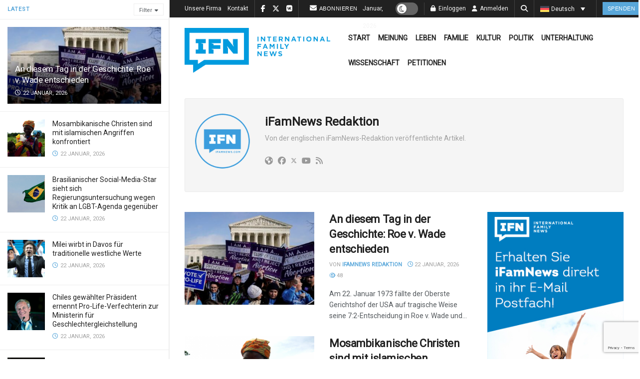

--- FILE ---
content_type: text/html; charset=utf-8
request_url: https://www.google.com/recaptcha/api2/anchor?ar=1&k=6LcK0aoiAAAAAFoZDga9epCusdq_b9pBBqZt0aT5&co=aHR0cHM6Ly9pZmFtbmV3cy5jb206NDQz&hl=en&v=N67nZn4AqZkNcbeMu4prBgzg&size=invisible&anchor-ms=20000&execute-ms=30000&cb=pbruv22090ju
body_size: 48879
content:
<!DOCTYPE HTML><html dir="ltr" lang="en"><head><meta http-equiv="Content-Type" content="text/html; charset=UTF-8">
<meta http-equiv="X-UA-Compatible" content="IE=edge">
<title>reCAPTCHA</title>
<style type="text/css">
/* cyrillic-ext */
@font-face {
  font-family: 'Roboto';
  font-style: normal;
  font-weight: 400;
  font-stretch: 100%;
  src: url(//fonts.gstatic.com/s/roboto/v48/KFO7CnqEu92Fr1ME7kSn66aGLdTylUAMa3GUBHMdazTgWw.woff2) format('woff2');
  unicode-range: U+0460-052F, U+1C80-1C8A, U+20B4, U+2DE0-2DFF, U+A640-A69F, U+FE2E-FE2F;
}
/* cyrillic */
@font-face {
  font-family: 'Roboto';
  font-style: normal;
  font-weight: 400;
  font-stretch: 100%;
  src: url(//fonts.gstatic.com/s/roboto/v48/KFO7CnqEu92Fr1ME7kSn66aGLdTylUAMa3iUBHMdazTgWw.woff2) format('woff2');
  unicode-range: U+0301, U+0400-045F, U+0490-0491, U+04B0-04B1, U+2116;
}
/* greek-ext */
@font-face {
  font-family: 'Roboto';
  font-style: normal;
  font-weight: 400;
  font-stretch: 100%;
  src: url(//fonts.gstatic.com/s/roboto/v48/KFO7CnqEu92Fr1ME7kSn66aGLdTylUAMa3CUBHMdazTgWw.woff2) format('woff2');
  unicode-range: U+1F00-1FFF;
}
/* greek */
@font-face {
  font-family: 'Roboto';
  font-style: normal;
  font-weight: 400;
  font-stretch: 100%;
  src: url(//fonts.gstatic.com/s/roboto/v48/KFO7CnqEu92Fr1ME7kSn66aGLdTylUAMa3-UBHMdazTgWw.woff2) format('woff2');
  unicode-range: U+0370-0377, U+037A-037F, U+0384-038A, U+038C, U+038E-03A1, U+03A3-03FF;
}
/* math */
@font-face {
  font-family: 'Roboto';
  font-style: normal;
  font-weight: 400;
  font-stretch: 100%;
  src: url(//fonts.gstatic.com/s/roboto/v48/KFO7CnqEu92Fr1ME7kSn66aGLdTylUAMawCUBHMdazTgWw.woff2) format('woff2');
  unicode-range: U+0302-0303, U+0305, U+0307-0308, U+0310, U+0312, U+0315, U+031A, U+0326-0327, U+032C, U+032F-0330, U+0332-0333, U+0338, U+033A, U+0346, U+034D, U+0391-03A1, U+03A3-03A9, U+03B1-03C9, U+03D1, U+03D5-03D6, U+03F0-03F1, U+03F4-03F5, U+2016-2017, U+2034-2038, U+203C, U+2040, U+2043, U+2047, U+2050, U+2057, U+205F, U+2070-2071, U+2074-208E, U+2090-209C, U+20D0-20DC, U+20E1, U+20E5-20EF, U+2100-2112, U+2114-2115, U+2117-2121, U+2123-214F, U+2190, U+2192, U+2194-21AE, U+21B0-21E5, U+21F1-21F2, U+21F4-2211, U+2213-2214, U+2216-22FF, U+2308-230B, U+2310, U+2319, U+231C-2321, U+2336-237A, U+237C, U+2395, U+239B-23B7, U+23D0, U+23DC-23E1, U+2474-2475, U+25AF, U+25B3, U+25B7, U+25BD, U+25C1, U+25CA, U+25CC, U+25FB, U+266D-266F, U+27C0-27FF, U+2900-2AFF, U+2B0E-2B11, U+2B30-2B4C, U+2BFE, U+3030, U+FF5B, U+FF5D, U+1D400-1D7FF, U+1EE00-1EEFF;
}
/* symbols */
@font-face {
  font-family: 'Roboto';
  font-style: normal;
  font-weight: 400;
  font-stretch: 100%;
  src: url(//fonts.gstatic.com/s/roboto/v48/KFO7CnqEu92Fr1ME7kSn66aGLdTylUAMaxKUBHMdazTgWw.woff2) format('woff2');
  unicode-range: U+0001-000C, U+000E-001F, U+007F-009F, U+20DD-20E0, U+20E2-20E4, U+2150-218F, U+2190, U+2192, U+2194-2199, U+21AF, U+21E6-21F0, U+21F3, U+2218-2219, U+2299, U+22C4-22C6, U+2300-243F, U+2440-244A, U+2460-24FF, U+25A0-27BF, U+2800-28FF, U+2921-2922, U+2981, U+29BF, U+29EB, U+2B00-2BFF, U+4DC0-4DFF, U+FFF9-FFFB, U+10140-1018E, U+10190-1019C, U+101A0, U+101D0-101FD, U+102E0-102FB, U+10E60-10E7E, U+1D2C0-1D2D3, U+1D2E0-1D37F, U+1F000-1F0FF, U+1F100-1F1AD, U+1F1E6-1F1FF, U+1F30D-1F30F, U+1F315, U+1F31C, U+1F31E, U+1F320-1F32C, U+1F336, U+1F378, U+1F37D, U+1F382, U+1F393-1F39F, U+1F3A7-1F3A8, U+1F3AC-1F3AF, U+1F3C2, U+1F3C4-1F3C6, U+1F3CA-1F3CE, U+1F3D4-1F3E0, U+1F3ED, U+1F3F1-1F3F3, U+1F3F5-1F3F7, U+1F408, U+1F415, U+1F41F, U+1F426, U+1F43F, U+1F441-1F442, U+1F444, U+1F446-1F449, U+1F44C-1F44E, U+1F453, U+1F46A, U+1F47D, U+1F4A3, U+1F4B0, U+1F4B3, U+1F4B9, U+1F4BB, U+1F4BF, U+1F4C8-1F4CB, U+1F4D6, U+1F4DA, U+1F4DF, U+1F4E3-1F4E6, U+1F4EA-1F4ED, U+1F4F7, U+1F4F9-1F4FB, U+1F4FD-1F4FE, U+1F503, U+1F507-1F50B, U+1F50D, U+1F512-1F513, U+1F53E-1F54A, U+1F54F-1F5FA, U+1F610, U+1F650-1F67F, U+1F687, U+1F68D, U+1F691, U+1F694, U+1F698, U+1F6AD, U+1F6B2, U+1F6B9-1F6BA, U+1F6BC, U+1F6C6-1F6CF, U+1F6D3-1F6D7, U+1F6E0-1F6EA, U+1F6F0-1F6F3, U+1F6F7-1F6FC, U+1F700-1F7FF, U+1F800-1F80B, U+1F810-1F847, U+1F850-1F859, U+1F860-1F887, U+1F890-1F8AD, U+1F8B0-1F8BB, U+1F8C0-1F8C1, U+1F900-1F90B, U+1F93B, U+1F946, U+1F984, U+1F996, U+1F9E9, U+1FA00-1FA6F, U+1FA70-1FA7C, U+1FA80-1FA89, U+1FA8F-1FAC6, U+1FACE-1FADC, U+1FADF-1FAE9, U+1FAF0-1FAF8, U+1FB00-1FBFF;
}
/* vietnamese */
@font-face {
  font-family: 'Roboto';
  font-style: normal;
  font-weight: 400;
  font-stretch: 100%;
  src: url(//fonts.gstatic.com/s/roboto/v48/KFO7CnqEu92Fr1ME7kSn66aGLdTylUAMa3OUBHMdazTgWw.woff2) format('woff2');
  unicode-range: U+0102-0103, U+0110-0111, U+0128-0129, U+0168-0169, U+01A0-01A1, U+01AF-01B0, U+0300-0301, U+0303-0304, U+0308-0309, U+0323, U+0329, U+1EA0-1EF9, U+20AB;
}
/* latin-ext */
@font-face {
  font-family: 'Roboto';
  font-style: normal;
  font-weight: 400;
  font-stretch: 100%;
  src: url(//fonts.gstatic.com/s/roboto/v48/KFO7CnqEu92Fr1ME7kSn66aGLdTylUAMa3KUBHMdazTgWw.woff2) format('woff2');
  unicode-range: U+0100-02BA, U+02BD-02C5, U+02C7-02CC, U+02CE-02D7, U+02DD-02FF, U+0304, U+0308, U+0329, U+1D00-1DBF, U+1E00-1E9F, U+1EF2-1EFF, U+2020, U+20A0-20AB, U+20AD-20C0, U+2113, U+2C60-2C7F, U+A720-A7FF;
}
/* latin */
@font-face {
  font-family: 'Roboto';
  font-style: normal;
  font-weight: 400;
  font-stretch: 100%;
  src: url(//fonts.gstatic.com/s/roboto/v48/KFO7CnqEu92Fr1ME7kSn66aGLdTylUAMa3yUBHMdazQ.woff2) format('woff2');
  unicode-range: U+0000-00FF, U+0131, U+0152-0153, U+02BB-02BC, U+02C6, U+02DA, U+02DC, U+0304, U+0308, U+0329, U+2000-206F, U+20AC, U+2122, U+2191, U+2193, U+2212, U+2215, U+FEFF, U+FFFD;
}
/* cyrillic-ext */
@font-face {
  font-family: 'Roboto';
  font-style: normal;
  font-weight: 500;
  font-stretch: 100%;
  src: url(//fonts.gstatic.com/s/roboto/v48/KFO7CnqEu92Fr1ME7kSn66aGLdTylUAMa3GUBHMdazTgWw.woff2) format('woff2');
  unicode-range: U+0460-052F, U+1C80-1C8A, U+20B4, U+2DE0-2DFF, U+A640-A69F, U+FE2E-FE2F;
}
/* cyrillic */
@font-face {
  font-family: 'Roboto';
  font-style: normal;
  font-weight: 500;
  font-stretch: 100%;
  src: url(//fonts.gstatic.com/s/roboto/v48/KFO7CnqEu92Fr1ME7kSn66aGLdTylUAMa3iUBHMdazTgWw.woff2) format('woff2');
  unicode-range: U+0301, U+0400-045F, U+0490-0491, U+04B0-04B1, U+2116;
}
/* greek-ext */
@font-face {
  font-family: 'Roboto';
  font-style: normal;
  font-weight: 500;
  font-stretch: 100%;
  src: url(//fonts.gstatic.com/s/roboto/v48/KFO7CnqEu92Fr1ME7kSn66aGLdTylUAMa3CUBHMdazTgWw.woff2) format('woff2');
  unicode-range: U+1F00-1FFF;
}
/* greek */
@font-face {
  font-family: 'Roboto';
  font-style: normal;
  font-weight: 500;
  font-stretch: 100%;
  src: url(//fonts.gstatic.com/s/roboto/v48/KFO7CnqEu92Fr1ME7kSn66aGLdTylUAMa3-UBHMdazTgWw.woff2) format('woff2');
  unicode-range: U+0370-0377, U+037A-037F, U+0384-038A, U+038C, U+038E-03A1, U+03A3-03FF;
}
/* math */
@font-face {
  font-family: 'Roboto';
  font-style: normal;
  font-weight: 500;
  font-stretch: 100%;
  src: url(//fonts.gstatic.com/s/roboto/v48/KFO7CnqEu92Fr1ME7kSn66aGLdTylUAMawCUBHMdazTgWw.woff2) format('woff2');
  unicode-range: U+0302-0303, U+0305, U+0307-0308, U+0310, U+0312, U+0315, U+031A, U+0326-0327, U+032C, U+032F-0330, U+0332-0333, U+0338, U+033A, U+0346, U+034D, U+0391-03A1, U+03A3-03A9, U+03B1-03C9, U+03D1, U+03D5-03D6, U+03F0-03F1, U+03F4-03F5, U+2016-2017, U+2034-2038, U+203C, U+2040, U+2043, U+2047, U+2050, U+2057, U+205F, U+2070-2071, U+2074-208E, U+2090-209C, U+20D0-20DC, U+20E1, U+20E5-20EF, U+2100-2112, U+2114-2115, U+2117-2121, U+2123-214F, U+2190, U+2192, U+2194-21AE, U+21B0-21E5, U+21F1-21F2, U+21F4-2211, U+2213-2214, U+2216-22FF, U+2308-230B, U+2310, U+2319, U+231C-2321, U+2336-237A, U+237C, U+2395, U+239B-23B7, U+23D0, U+23DC-23E1, U+2474-2475, U+25AF, U+25B3, U+25B7, U+25BD, U+25C1, U+25CA, U+25CC, U+25FB, U+266D-266F, U+27C0-27FF, U+2900-2AFF, U+2B0E-2B11, U+2B30-2B4C, U+2BFE, U+3030, U+FF5B, U+FF5D, U+1D400-1D7FF, U+1EE00-1EEFF;
}
/* symbols */
@font-face {
  font-family: 'Roboto';
  font-style: normal;
  font-weight: 500;
  font-stretch: 100%;
  src: url(//fonts.gstatic.com/s/roboto/v48/KFO7CnqEu92Fr1ME7kSn66aGLdTylUAMaxKUBHMdazTgWw.woff2) format('woff2');
  unicode-range: U+0001-000C, U+000E-001F, U+007F-009F, U+20DD-20E0, U+20E2-20E4, U+2150-218F, U+2190, U+2192, U+2194-2199, U+21AF, U+21E6-21F0, U+21F3, U+2218-2219, U+2299, U+22C4-22C6, U+2300-243F, U+2440-244A, U+2460-24FF, U+25A0-27BF, U+2800-28FF, U+2921-2922, U+2981, U+29BF, U+29EB, U+2B00-2BFF, U+4DC0-4DFF, U+FFF9-FFFB, U+10140-1018E, U+10190-1019C, U+101A0, U+101D0-101FD, U+102E0-102FB, U+10E60-10E7E, U+1D2C0-1D2D3, U+1D2E0-1D37F, U+1F000-1F0FF, U+1F100-1F1AD, U+1F1E6-1F1FF, U+1F30D-1F30F, U+1F315, U+1F31C, U+1F31E, U+1F320-1F32C, U+1F336, U+1F378, U+1F37D, U+1F382, U+1F393-1F39F, U+1F3A7-1F3A8, U+1F3AC-1F3AF, U+1F3C2, U+1F3C4-1F3C6, U+1F3CA-1F3CE, U+1F3D4-1F3E0, U+1F3ED, U+1F3F1-1F3F3, U+1F3F5-1F3F7, U+1F408, U+1F415, U+1F41F, U+1F426, U+1F43F, U+1F441-1F442, U+1F444, U+1F446-1F449, U+1F44C-1F44E, U+1F453, U+1F46A, U+1F47D, U+1F4A3, U+1F4B0, U+1F4B3, U+1F4B9, U+1F4BB, U+1F4BF, U+1F4C8-1F4CB, U+1F4D6, U+1F4DA, U+1F4DF, U+1F4E3-1F4E6, U+1F4EA-1F4ED, U+1F4F7, U+1F4F9-1F4FB, U+1F4FD-1F4FE, U+1F503, U+1F507-1F50B, U+1F50D, U+1F512-1F513, U+1F53E-1F54A, U+1F54F-1F5FA, U+1F610, U+1F650-1F67F, U+1F687, U+1F68D, U+1F691, U+1F694, U+1F698, U+1F6AD, U+1F6B2, U+1F6B9-1F6BA, U+1F6BC, U+1F6C6-1F6CF, U+1F6D3-1F6D7, U+1F6E0-1F6EA, U+1F6F0-1F6F3, U+1F6F7-1F6FC, U+1F700-1F7FF, U+1F800-1F80B, U+1F810-1F847, U+1F850-1F859, U+1F860-1F887, U+1F890-1F8AD, U+1F8B0-1F8BB, U+1F8C0-1F8C1, U+1F900-1F90B, U+1F93B, U+1F946, U+1F984, U+1F996, U+1F9E9, U+1FA00-1FA6F, U+1FA70-1FA7C, U+1FA80-1FA89, U+1FA8F-1FAC6, U+1FACE-1FADC, U+1FADF-1FAE9, U+1FAF0-1FAF8, U+1FB00-1FBFF;
}
/* vietnamese */
@font-face {
  font-family: 'Roboto';
  font-style: normal;
  font-weight: 500;
  font-stretch: 100%;
  src: url(//fonts.gstatic.com/s/roboto/v48/KFO7CnqEu92Fr1ME7kSn66aGLdTylUAMa3OUBHMdazTgWw.woff2) format('woff2');
  unicode-range: U+0102-0103, U+0110-0111, U+0128-0129, U+0168-0169, U+01A0-01A1, U+01AF-01B0, U+0300-0301, U+0303-0304, U+0308-0309, U+0323, U+0329, U+1EA0-1EF9, U+20AB;
}
/* latin-ext */
@font-face {
  font-family: 'Roboto';
  font-style: normal;
  font-weight: 500;
  font-stretch: 100%;
  src: url(//fonts.gstatic.com/s/roboto/v48/KFO7CnqEu92Fr1ME7kSn66aGLdTylUAMa3KUBHMdazTgWw.woff2) format('woff2');
  unicode-range: U+0100-02BA, U+02BD-02C5, U+02C7-02CC, U+02CE-02D7, U+02DD-02FF, U+0304, U+0308, U+0329, U+1D00-1DBF, U+1E00-1E9F, U+1EF2-1EFF, U+2020, U+20A0-20AB, U+20AD-20C0, U+2113, U+2C60-2C7F, U+A720-A7FF;
}
/* latin */
@font-face {
  font-family: 'Roboto';
  font-style: normal;
  font-weight: 500;
  font-stretch: 100%;
  src: url(//fonts.gstatic.com/s/roboto/v48/KFO7CnqEu92Fr1ME7kSn66aGLdTylUAMa3yUBHMdazQ.woff2) format('woff2');
  unicode-range: U+0000-00FF, U+0131, U+0152-0153, U+02BB-02BC, U+02C6, U+02DA, U+02DC, U+0304, U+0308, U+0329, U+2000-206F, U+20AC, U+2122, U+2191, U+2193, U+2212, U+2215, U+FEFF, U+FFFD;
}
/* cyrillic-ext */
@font-face {
  font-family: 'Roboto';
  font-style: normal;
  font-weight: 900;
  font-stretch: 100%;
  src: url(//fonts.gstatic.com/s/roboto/v48/KFO7CnqEu92Fr1ME7kSn66aGLdTylUAMa3GUBHMdazTgWw.woff2) format('woff2');
  unicode-range: U+0460-052F, U+1C80-1C8A, U+20B4, U+2DE0-2DFF, U+A640-A69F, U+FE2E-FE2F;
}
/* cyrillic */
@font-face {
  font-family: 'Roboto';
  font-style: normal;
  font-weight: 900;
  font-stretch: 100%;
  src: url(//fonts.gstatic.com/s/roboto/v48/KFO7CnqEu92Fr1ME7kSn66aGLdTylUAMa3iUBHMdazTgWw.woff2) format('woff2');
  unicode-range: U+0301, U+0400-045F, U+0490-0491, U+04B0-04B1, U+2116;
}
/* greek-ext */
@font-face {
  font-family: 'Roboto';
  font-style: normal;
  font-weight: 900;
  font-stretch: 100%;
  src: url(//fonts.gstatic.com/s/roboto/v48/KFO7CnqEu92Fr1ME7kSn66aGLdTylUAMa3CUBHMdazTgWw.woff2) format('woff2');
  unicode-range: U+1F00-1FFF;
}
/* greek */
@font-face {
  font-family: 'Roboto';
  font-style: normal;
  font-weight: 900;
  font-stretch: 100%;
  src: url(//fonts.gstatic.com/s/roboto/v48/KFO7CnqEu92Fr1ME7kSn66aGLdTylUAMa3-UBHMdazTgWw.woff2) format('woff2');
  unicode-range: U+0370-0377, U+037A-037F, U+0384-038A, U+038C, U+038E-03A1, U+03A3-03FF;
}
/* math */
@font-face {
  font-family: 'Roboto';
  font-style: normal;
  font-weight: 900;
  font-stretch: 100%;
  src: url(//fonts.gstatic.com/s/roboto/v48/KFO7CnqEu92Fr1ME7kSn66aGLdTylUAMawCUBHMdazTgWw.woff2) format('woff2');
  unicode-range: U+0302-0303, U+0305, U+0307-0308, U+0310, U+0312, U+0315, U+031A, U+0326-0327, U+032C, U+032F-0330, U+0332-0333, U+0338, U+033A, U+0346, U+034D, U+0391-03A1, U+03A3-03A9, U+03B1-03C9, U+03D1, U+03D5-03D6, U+03F0-03F1, U+03F4-03F5, U+2016-2017, U+2034-2038, U+203C, U+2040, U+2043, U+2047, U+2050, U+2057, U+205F, U+2070-2071, U+2074-208E, U+2090-209C, U+20D0-20DC, U+20E1, U+20E5-20EF, U+2100-2112, U+2114-2115, U+2117-2121, U+2123-214F, U+2190, U+2192, U+2194-21AE, U+21B0-21E5, U+21F1-21F2, U+21F4-2211, U+2213-2214, U+2216-22FF, U+2308-230B, U+2310, U+2319, U+231C-2321, U+2336-237A, U+237C, U+2395, U+239B-23B7, U+23D0, U+23DC-23E1, U+2474-2475, U+25AF, U+25B3, U+25B7, U+25BD, U+25C1, U+25CA, U+25CC, U+25FB, U+266D-266F, U+27C0-27FF, U+2900-2AFF, U+2B0E-2B11, U+2B30-2B4C, U+2BFE, U+3030, U+FF5B, U+FF5D, U+1D400-1D7FF, U+1EE00-1EEFF;
}
/* symbols */
@font-face {
  font-family: 'Roboto';
  font-style: normal;
  font-weight: 900;
  font-stretch: 100%;
  src: url(//fonts.gstatic.com/s/roboto/v48/KFO7CnqEu92Fr1ME7kSn66aGLdTylUAMaxKUBHMdazTgWw.woff2) format('woff2');
  unicode-range: U+0001-000C, U+000E-001F, U+007F-009F, U+20DD-20E0, U+20E2-20E4, U+2150-218F, U+2190, U+2192, U+2194-2199, U+21AF, U+21E6-21F0, U+21F3, U+2218-2219, U+2299, U+22C4-22C6, U+2300-243F, U+2440-244A, U+2460-24FF, U+25A0-27BF, U+2800-28FF, U+2921-2922, U+2981, U+29BF, U+29EB, U+2B00-2BFF, U+4DC0-4DFF, U+FFF9-FFFB, U+10140-1018E, U+10190-1019C, U+101A0, U+101D0-101FD, U+102E0-102FB, U+10E60-10E7E, U+1D2C0-1D2D3, U+1D2E0-1D37F, U+1F000-1F0FF, U+1F100-1F1AD, U+1F1E6-1F1FF, U+1F30D-1F30F, U+1F315, U+1F31C, U+1F31E, U+1F320-1F32C, U+1F336, U+1F378, U+1F37D, U+1F382, U+1F393-1F39F, U+1F3A7-1F3A8, U+1F3AC-1F3AF, U+1F3C2, U+1F3C4-1F3C6, U+1F3CA-1F3CE, U+1F3D4-1F3E0, U+1F3ED, U+1F3F1-1F3F3, U+1F3F5-1F3F7, U+1F408, U+1F415, U+1F41F, U+1F426, U+1F43F, U+1F441-1F442, U+1F444, U+1F446-1F449, U+1F44C-1F44E, U+1F453, U+1F46A, U+1F47D, U+1F4A3, U+1F4B0, U+1F4B3, U+1F4B9, U+1F4BB, U+1F4BF, U+1F4C8-1F4CB, U+1F4D6, U+1F4DA, U+1F4DF, U+1F4E3-1F4E6, U+1F4EA-1F4ED, U+1F4F7, U+1F4F9-1F4FB, U+1F4FD-1F4FE, U+1F503, U+1F507-1F50B, U+1F50D, U+1F512-1F513, U+1F53E-1F54A, U+1F54F-1F5FA, U+1F610, U+1F650-1F67F, U+1F687, U+1F68D, U+1F691, U+1F694, U+1F698, U+1F6AD, U+1F6B2, U+1F6B9-1F6BA, U+1F6BC, U+1F6C6-1F6CF, U+1F6D3-1F6D7, U+1F6E0-1F6EA, U+1F6F0-1F6F3, U+1F6F7-1F6FC, U+1F700-1F7FF, U+1F800-1F80B, U+1F810-1F847, U+1F850-1F859, U+1F860-1F887, U+1F890-1F8AD, U+1F8B0-1F8BB, U+1F8C0-1F8C1, U+1F900-1F90B, U+1F93B, U+1F946, U+1F984, U+1F996, U+1F9E9, U+1FA00-1FA6F, U+1FA70-1FA7C, U+1FA80-1FA89, U+1FA8F-1FAC6, U+1FACE-1FADC, U+1FADF-1FAE9, U+1FAF0-1FAF8, U+1FB00-1FBFF;
}
/* vietnamese */
@font-face {
  font-family: 'Roboto';
  font-style: normal;
  font-weight: 900;
  font-stretch: 100%;
  src: url(//fonts.gstatic.com/s/roboto/v48/KFO7CnqEu92Fr1ME7kSn66aGLdTylUAMa3OUBHMdazTgWw.woff2) format('woff2');
  unicode-range: U+0102-0103, U+0110-0111, U+0128-0129, U+0168-0169, U+01A0-01A1, U+01AF-01B0, U+0300-0301, U+0303-0304, U+0308-0309, U+0323, U+0329, U+1EA0-1EF9, U+20AB;
}
/* latin-ext */
@font-face {
  font-family: 'Roboto';
  font-style: normal;
  font-weight: 900;
  font-stretch: 100%;
  src: url(//fonts.gstatic.com/s/roboto/v48/KFO7CnqEu92Fr1ME7kSn66aGLdTylUAMa3KUBHMdazTgWw.woff2) format('woff2');
  unicode-range: U+0100-02BA, U+02BD-02C5, U+02C7-02CC, U+02CE-02D7, U+02DD-02FF, U+0304, U+0308, U+0329, U+1D00-1DBF, U+1E00-1E9F, U+1EF2-1EFF, U+2020, U+20A0-20AB, U+20AD-20C0, U+2113, U+2C60-2C7F, U+A720-A7FF;
}
/* latin */
@font-face {
  font-family: 'Roboto';
  font-style: normal;
  font-weight: 900;
  font-stretch: 100%;
  src: url(//fonts.gstatic.com/s/roboto/v48/KFO7CnqEu92Fr1ME7kSn66aGLdTylUAMa3yUBHMdazQ.woff2) format('woff2');
  unicode-range: U+0000-00FF, U+0131, U+0152-0153, U+02BB-02BC, U+02C6, U+02DA, U+02DC, U+0304, U+0308, U+0329, U+2000-206F, U+20AC, U+2122, U+2191, U+2193, U+2212, U+2215, U+FEFF, U+FFFD;
}

</style>
<link rel="stylesheet" type="text/css" href="https://www.gstatic.com/recaptcha/releases/N67nZn4AqZkNcbeMu4prBgzg/styles__ltr.css">
<script nonce="4WQPR6M2gruRb7r-laBM7Q" type="text/javascript">window['__recaptcha_api'] = 'https://www.google.com/recaptcha/api2/';</script>
<script type="text/javascript" src="https://www.gstatic.com/recaptcha/releases/N67nZn4AqZkNcbeMu4prBgzg/recaptcha__en.js" nonce="4WQPR6M2gruRb7r-laBM7Q">
      
    </script></head>
<body><div id="rc-anchor-alert" class="rc-anchor-alert"></div>
<input type="hidden" id="recaptcha-token" value="[base64]">
<script type="text/javascript" nonce="4WQPR6M2gruRb7r-laBM7Q">
      recaptcha.anchor.Main.init("[\x22ainput\x22,[\x22bgdata\x22,\x22\x22,\[base64]/[base64]/[base64]/bmV3IHJbeF0oY1swXSk6RT09Mj9uZXcgclt4XShjWzBdLGNbMV0pOkU9PTM/bmV3IHJbeF0oY1swXSxjWzFdLGNbMl0pOkU9PTQ/[base64]/[base64]/[base64]/[base64]/[base64]/[base64]/[base64]/[base64]\x22,\[base64]\x22,\[base64]/DncKfJQjCoArCrsOZMELDpMOEw6nCqntEPsO4Qg/DlsKCfMOTZMK8w5k0woF+wpvCgcKhworChcKuwposwrTCh8Opwr/DikPDpFdOODpCVw5Gw4R/HcO7wq9xwpzDl3QvJ2jCg2Egw6UXwqldw7TDlQXCvW8Ww5bCi3sywr3DnTrDn1hXwrdWw6sow7AdRGLCp8KlX8OMwobCucO+wqhLwqVoUgwMYgxwVG/CrQEQX8O1w6jCmy8xBQrDkTw+SMKPw6zDnMK1Z8Oww75yw70ywoXChxdjw5RaBRJ2XQJWL8ORAMOCwrBywoDDkcKvwqhZNcK+wq5LI8OuwpwLGz4MwoxKw6HCrcOLLMOewr7DgMOpw77Cm8OJaV8kJCDCkTVLGMONwpLDuA/DlyrDnyDCq8OjwpUQPy3DhWPDqMKlXcOuw4M+w4sMw6TCrsO0wr5zUBjCnQ9KfSMcwofDkcK5FsOZwpvClz5ZwpAZAzfDscOSQMOqCMKoesKDw5zCsnFbw6jCtsKqwr5BwqbCuUnDoMKycMO2w5VPwqjCmxfCm1pbfCrCgsKHw6F0UE/[base64]/Dl8Ozw6zDl2IEw4/[base64]/woPDjXwMw6EkUsK8wprCkcO0KsOSw4LCh1zDsURAw6ljwpLDlMO7wol0AsKMw7XDtcKXw4ISHMK1WsOIcwbClRfClcKrw4FBSsOSHsKZw40vAMKuw6vCpmEzw6/DsinDqRQbJAp9wrwtSMKYw7nDjnrDmcK8wrjCjlQ0GcOMXMKmIEbDjQ/[base64]/DjcKWw6QZwq3Ch0kXP8OtWEMXwrlYE8K2Og/CqMKSJivDm197wrlKXMOjDsKyw58mUMKrSQDDpVJOw7wnwpRtSAQTVsKfScKuwoxSesKXHsO9In52wojDki/CkMKiwrZBcWNFY0wCw4rDtMKrw4LCmsOnCXvDmV4ya8K+w6tSI8ObwqvDuB8Mw7nDqcK/[base64]/Dk8Otw5vCiMKHcGvCpMKgw6Uow6DDqTVtUcKgw6lEPzXDi8K1O8OfNH/ClUUsbntmTMO0QcKpwo8oBcO0wpfCtzNNw63CiMOgw5TDncKrwpTCs8KmTMKXc8Oow45Kc8KTw4NqG8O0w7/CsMKKSMOjwrcyCMKYwrdFwrDCpMKAL8OILmTDmSgFW8Kxw6k5wotzw5x/[base64]/DjsOWccKgwpnDmk9lDmHCgMO8R2bCj11Ow57Dp8KXfW3DvcOHwqojwoQsFMKAAMKlU3TCgF/CqjUnw4p2WlvCmsKIw4/ClcOlw5bClMO5w6oPwpRKwqvClMKMw47Cr8OfwpEMw5vCsyjCrUNSw6zDnsKGw5nDrMO3wozDuMKyFmzCl8OpckwLdMKTLsK7MyrCpcKIwqlCw5/CpsORwrDDlQsCS8KOGcK0wp/[base64]/[base64]/CnMOrCcOjwqIVKMOPSMKLRGpTw6YtLsOZw6rDuSjCpMOuSGc9MQdGw4HChU0Kwp/[base64]/EcOSDsOpOFTCi0E+a8Kbw43DicKowofDiMKuw5dIwot8w7DDi8KTRsK1w5XCt03Cv8OCW2zDnsK+wp4mPgzCjMKPN8O5L8KYw7/CrMK9O0jCuQ/Ct8KRwosAwpp2w7ZXcF09FBdvw4fDizXDnD5OQh5lw5MMXwwSEcO4G0tWw64xEyEBwrM0fsKZV8KIeGbClX3CjsOQw6XDq3jDosOPIUl1P3/[base64]/w7J9wp/Ct8OWScOowqvCrsOSa0jDgsKMwr0Xwo0uw4BHJ2kSwoEwDSoke8K5VXXCs2p6KyNXwonDosKca8O9SsOIwr4ww7Fhw6DCn8K2wrDCkcKoGhTDmnjDmAdmdxrClMOdwpUAFTsQw5/DmXx1wq7DkMKKasKHw7Umwrd4w6FgwpV3wrPDpGXChEvDgQ/DqCjCmzVRYsOwL8KpLVzDjALCjVkuecKHwq3CscKgw6dIM8OMLcO0wpHCrcKfA1LDtsOnwr4Qwphbw5LCnMOPY2rCp8KODMOqw67CnsKKwq4owo9hATvDvcOHfWzDnkrCtEALMV9MIcOxw4/ClFQUE1XDrsO7CcO6G8KXSTswSV8wDQHDkUfDiMKywo/CgMKRwq06w6TDmQbChFvCvgfCpcOfw4nCisOnw6E6wpZkCxBWcnpaw5vCg2vDuzXCkQbDoMKLbGRUAQkywrlcwrJEa8Ofw6tmOifDk8KBw7TDscOBTcOfNMKhwqvCicKXw5/Doy7CisKVw77DvsK3G0QdwrzCisKqwo3DsiQ7w7fDsMK9w7DCrjpKw4EUIsKPfz7CuMK1w70TWcOND3PDjlRWAGx5O8KKw7dkAwLDik7Csyp0enFVVhLDrMK0wprCsV3CowsBTwlfwrICFy8RwovDjcOSw7t4w4Uiw7/DhMKdw7Ytw5UZw73DhQXCvy3CsMK3wqnDqgzCi2TDn8O5w4ctwoVnwpRYMsORwpzDrS4CRsKcw6YmX8OZH8O6asKsUg52MMKuVcOmal08eXdPw5pLw4bDjHA6QcKjVGQww6FSOH/DuADDoMOWw7twwpzCtMKEwrnDkUTDu1oDwpQGccOTw70Sw5vDsMO7SsK4wqDCgGE3w4ssacKKw4ETOyEbw6nCucKfLMKfwocRGxPCscOcRMKNw7DCmcOjw4pfCcOwwpTCuMKEU8KfQUbDjsOxwq7CqBLCiBLClMKGwq/CtsKjXcOEw47CtMO/elPCjkvDhxLDlsOywoRgwp/DqCsgw7JowrRKIsK/wpPCsijDtsKKPcK2Mz9eMcKxGAnClMKQHSJwLsKeL8Okw4pHwovCiSJjH8Oqw7cPdDvDgMKlw67DssKWwpFSw4rCv24YS8Ouw5NEORLCsMKGXcKbwoPCr8OoRMO6MsOBwpVFZVQZwq/DvR4wQsOJwqTCkAFHI8K0wpQ1w5MEBWoWwp1ZFAI/[base64]/CllnDtArCrcONCMOwasOTfUo2wqXDim/Cs8O2EsOIMcODBwVwYsOpRcOoJALDnRgGW8K4w63CrMKow7/CpDNYw6MtwrUiw51BwrvDlTnDgwA2w5bDhVvCt8OzfRknw4Bcw64ewqgLPsK1wrIqPcKUwqjCm8KMVcKkaygDw57Cj8KXDDZzHlvCoMK0wpbCqj/DhRHCs8KeYxPClcOmwqvCo0g7KsO7wowwEHgTf8K4wq/ClEzCsEQfwrQIOcKgUGVWwo/DhsKMemsmHhLDsMKRTiTCsQLDm8KHYMKGBn1mwrsJQMK4wrXCnwlMGcOEEsKpKWrCv8OywppvwpfDoXjDvcKfwoUXbnEGw43DpsOqwrhvw5RLZsOYVH9Bwr3DmsOUGkbDsArCmyheHMOvw6UHCsOEbyF/w4PDiR5uZ8K7TMOewrPDssOgKMKdwpLDrmPCpMOkKGEFQhkncmLDk3nDg8OZGcKLKMOcYkHDu0IGbTo7N8O9w5IPw7HCpC4uABBNF8OHw6RpRGNmYR95w4t8wogqMSFzJMKQw6lrwp0zWmVKMHNDBBbCncOXLFknw6rCqMKlKcOeVQbDiT/DsA8+Y1jDhsKvXMKVDcKAwqLDiHPDiRdyw4DDiijCv8Kdwow5VsO7w6JNwrg/w6HDisOrw6PDt8KpJ8KwPAoLRsKEL2M1XsK5w7rCiTnCm8OIwqfCscOADmfCix8reMOLMDnClcOPZ8OLBFPCpcO1V8O6FsKKwprDvhgSwoI2wprDmsKlw4xyaBzDvcOyw7IwSxd0w4JsEsOsJRXDscOiR09Ow5/CrHBDLcOlVDHDk8KSw6nDixjDtGTCk8OmwrrCjnwKVsKuBT3CmG7DhMO3w6UpwpnCu8OrwqoZT3rDhiBHwqgmRcKgT3NoDsKswrV/HsOUwqfDr8OdFGfCssK8wpzDohjDkcKpw4zDmMKrw54/wrpkb3BKw7fChBRFb8K1wr3Cl8K1ZMOQw5TDisO1wopIVktcEMKkCsKpwr0AOsOmA8OOTMOYw43Ds3rCoHzDpsKOwpLCo8Kcwr9WcsOywoLDsVYaUxXCoHsxw7ssw5Z7wp7CkA3Ck8O3w5LCoUtVwojDusKqeAXDiMO+w45ew6nCrB8swohywrxYwqlkw6/Ds8KrD8OCwp4nwp8HGsKvXcOXVy3CnEXDi8OvVMKAQ8Kowrd9w7VwCcOLw5U6wop+w7kZJcKYw5XClsO9YVUvw6Mywo3Dm8KaH8OVw7/Cn8KowrVewr3DqMKpw7XDs8OcGA1awoVww6Q4Kjtuw40bLMO/LMOrwr8hwrJ6wpnCoMOTwpgiJMKnwrjCg8KPGWbDmcKzZgdPw51HJmrCu8OLIMO/woLDuMKUw6TDjwAKw4HCs8Kvwoobw7/[base64]/CnsKxe8O/[base64]/CtiImw4hJwpXDik9XwrQFNCFHw5k6wovDmsKhw5XDjC5ywpsQFsKLwqYTP8KswrLCh8KaZsK+w5R3VnEiw63DusOKRBPDhsKMw61Xw7jDmlcXwrR4SsKiwq3CnsO/J8KEAzLCnwpSZ3fCkcO0E1/Dr3LDkcKcw77Dt8O/w7Q8chjCqjLCjXg3w7x/U8K3GsKOGkPDv8Kkwr4vwoBZX1XCg0rCucKiOxtKIh87AFfCnsKMwrARwonCtsKpwoRzAx0VbF4GTMKmFMKdw6sqUsORw51Pwotvw4zDrz/DkU/[base64]/Cki7CpgvCiMOhQMOcS8KBwqYBwqHCsxV7GGlyw6RkwpBeKkJWRnMmw6IVw7tSw73DlmY+WHjCh8O5wrgOw544wr/CicKewpDCmcKJEsOAKxpkw5UDwrk2w6JSw4IqwoTDhyDCpnzCvcOnw4dRHWdnwqvDtMK7Y8OmXSIAwr8FHz4JUsOiWBgZZcObIMOnw6zDrsKmWCbCocO7XBFkdnxyw5DChi3Dg3jDrFhhT8KtWw/[base64]/CinU2wo/CkBXDr2Q9wqosw6EVDQUVIR7DnhrDncOYOMOiQxvDr8KEw7AwMmdnwqDDpsKlSn/[base64]/DrsKlEj/CpQVvw6LDmhLDtzPDlMKqAGrDonnCocOqdEoAwoERw4Y7TMOLZVV2w43CpHXCvMK3Ml3CvFXCpxB6wq/DlGzCq8O5wpzDpxZkT8O/[base64]/[base64]/[base64]/wo1Ewo3Ck8Oxw6HDrxZLEnfDq3Aawr3CrMK7NcK4wozDpSDCusKAwq/DqMKkJxnCnMOJIE86w5YvWFHCvsONw6XDtMOULQBww6Mrw4/DiFxJwp4NdEHDlSFnw4HChlrDnxHCqMKeQzrDgMOmwqbDlsOCw7MoRnIkw6wcHMKqbMODImHCncKgw63ChsOCJMOWwpE2AMOiwqnCvMK3wrBMLcKMecK7DB/Cg8OnwpIiw41/wrPDjxvCtsOgw63CvSbDnMKtwp3DmMKxO8OZaWxJw63CqRY/fMKowqrDksKdwrXCqcOaCsO0w6/ChcKZVsOTw6/Dt8Kqwr3DqHYQBVQgwp/[base64]/DlMOdCsKXRcObK8Kqwr3CsXbDlsOAw5nDvk87KBAdw59vFFXCnMK7Um9nQSJfw6p2wq3CmsOgD27CusOeMjnDvMOyw6zDn3vCpcK3bMOYX8KGwoF3wqYTw4rDuhnCtFbCkcKow7o9WE52IsOWwq/DnV7DsMKdAy/DmnAwwoPCpsOxwosGwqLCicOMwr7DhUjDl3MhSm/[base64]/Dp35aScOGHMOsBcKVwqJ/wrDCoB7DjMOLw5UABcKPb8KpNMKTGMKSw5dHw71ew6d1d8OIwqHDl8KLw7l6wqzDscOdw54Kw48Dwr4hwpHDnlxPwp8fw6TDscKzwpjCgDLCp2/DvhTDgzPDmcOmwqLDlMKkwrpBGy4WH25CTzDCqyrDvMOow4fDtcKDTcKDw4lxKx3CrkkKbxjDhl5kY8OUFsO2BhzCklLDtSvChVbDvBvCrMO/J399w5HDrcOyPUPCo8KKd8O9wrJ/wrbDt8OTwpbCp8O+w5rDqMO0NMKaT2fDnsKTVVA5wrrDhjjCpMKIJMKdw7twwqDCpcOWw7gIwrPCqmoUbMOLw79ML2ESCEZIYVgJd8O6w6tgcw/Dg0DCsAUmAj/CmsO9w6RkS20zwoIEXB9gLgpmw7F5w5dXwrUEwrjDpCTDi03ChTvCjhXDiWFPOggdRFjCuTV/HsOvwqzDq2LCncKYccOqGcKBw4fDrcKEaMK3w64iwrrDtTLCp8K0VhIoCRQVwrZpAC42w7QIwqZrLMKdDMOnwokwDGrCrhfDsEHClMOuw6RwYD5rwo7DpcKbD8OkCcKPwpfDmMKxTEhwCiDCsVzCrsK6W8KEYsK/EA7CjsKdRMOpcMKhC8Khw4XDhSDDvXgNdMOOwovClBvCrA8rwrHDuMOdw4TDq8KyIHjDhMKfwp4FwoHDqMONw7vCq1jDrsOGw6/[base64]/CunNQd1LDhcOaw6LDrcKmGgLCtHhAeTLCh2fDjMKaNw3Cp0k/wovCu8KWw7TCuCfDm0EPw5XCiMO0w7wiwqDCocKgZ8OIVMOcw6bCkcOCThJrD1/DnsOmJcOvw5YyEcOze3PDs8KiDsK+a0vCl2nCtcOCwqPClkXCpMKVIsO0w5PCmDoxKT/CpCAwwonDhMKEfMObfcKWGcKrw7vDt2HCj8O2wpLCmcKIEmBPw7TChcOXwovCkh0vQMONw4LCsQt9wqHDpMKew7rDgsOswqnDqMOuHMODwpLDlmTDqTzDnzcQw4t9wqTCulwNwoXDk8OJw4/DuBFRPw54DMObQcK6R8OmVMKWESQQwopGw7wWwrJEcH7DuxEGPcKrDcK/w6krwqXDlMKmYVDCl204w4E/[base64]/CqmLDmcOTEcKWw7XDng3Ds8Oiw4dew4c8woxLwoZIw4rDiChgw4MIRyZ4wr7Di8Kjw73DqsKpwrPCgMKdw7gXGlYmbMOWw5MXdBQrOmBIa1PDsMKsw489L8K2w40RVcKYHWzCsgTDqcKFwrvDvFQtwqXCuANyQsKXwpPDo1onPcOnem/DjMK/w5jDhcKfZMO8VcOAwrXClzfCrgdcGC/DhMK/[base64]/Dh8KcwojDgFTCj0bDm8OGPD7DhDzCrsOODHtAw4FPw7PDhMOZw692HTPCqcOpFG9iD10TFMO/wpN0wrp+ah5cw7ZQwqfCksOWwp/[base64]/DoU/CqkNHIl80OsOdw5ZQKMK9CCHCvMOzw47DisOfYMKvQsKhwqLCmzzCncOBbDUFw5jDtwbDssKbFcKUOMOow67CrsKhLsKWw4HCt8O7cMOVw4nDqcKNwqzCn8O2XWhww4vDmQjDkcOjw4ZiR8KHw6FvI8OfL8OcBCzCmsOgMMOcbcOtwrYpQMOZwoHDrjcnwpo/HW88CsOsSBPCoVsCIMOAQMODw57DozPClxHDlE8lw7DDsEoJwqHCjAB1HRrDusOIw7gnw5Q3ZznCgU9EwpvCqicgFn3DksOFw7/DnRNjTMKsw6A0w6nCs8KgwonDucOyP8KJwrsZFMOVU8KEXsOQPW0zwrzCmsK8A8K8eQNKLcOwHRfDv8Ogw486ZTfDknLCijfCpcK/wonDtxjDoy/CrMOIwocpw5l3woASwoTCkcKYwrDCkxxYwq5eYVDDgMKqwoBwWH0FWVRnT2fDg8KJUgsjBB9WccOfK8KPV8K2c03CgcOtL1LDl8KOIMKbw5/DuQF/OT0AwoYoScO/[base64]/EQTChUDCi8OiwplRD1oowqQ/VjjCoRLCscOBSCQGwrnDqxUnX1gIamENRRHDsiVIw7cKw55jB8KZw5B7UsOEQ8KgwoR+w7EpeQBQw6zDq05Zw4t3X8OQw5g/w5rDq1HCuzVeeMOow7lDwr9OAcKAwqLDknXDhyHDpcKzw4vDkFBORQViwqjDphgww4XCmBrChXPCtkctwqp4XcKMwpoHwpxcwrgUBcKiw5HCtMKAw4JmeGfDn8OsDQYuIcKHecOMKiHDqMOdD8KvIDM1XcKgXCDCsMOmw5/DgcOCGjPDiMOTw6rDnsOwBSIhwovCg07Cm2ATwpE9IsK1w49iwphXe8OLwoDCmlDCpzwPwr/CrsKjPCTDq8OFw6siecO1IAfClHzCsMOywobDgQjDmMONWFXDjmfDnDUyL8KOwqclwrE8wqsQw5ggwogrPk56BQFodcKLw4rDqMKfRVfCoEDCg8OXw6VSwoLDlMK1ETDDoltzVcKefsOJDSjDrg4zO8KpDkjCtw3Dm2IGwrpIVXrDjCdAw5gvZArDlnPCusK9EUjDtk/CoXbCg8O8bmICEjciwoQaw5MXwpMlNj1Bw5bDscOrwqLDtWMwwrYYw47DmMOuw5R3woLDmcOPIksdw4AKTz5cwrjCqHNkb8KgwofCqEpDSH7Ct2hFw47CiV9Pw4nDusOBWRR5QBfDjznCsD8UaDlHw5RwwroOD8OCwp/CscK2G0w+wqULb0/DisKZw64Qwpklwo/Cl03DscKsWyjDtGVcSMK/QxjDtXQuP8KOwqI1Em07XsK1w68REMOGCMK+FmYCUXXCh8OQPsOIVk3DsMKHBxvDiF3Dpzgfw6XDuWQUacO8woPDoWcwDik5w7jDlMOyQyUBJMOyOsKew4PDpVPDtMO/KcOlw65Yw6/Ch8KBw6HDs3zDhkLDm8Ogw5jCuW7CmWDCq8Ouw6AQw6JrwotoUVcHw77DmsKrw74Ywq/DisOIdMK2woxqHsOEwqUGPmLCoid/w7MZw5Ijw48LworCp8OxO0TCq37DvQDCqyHDtcKkwqbCk8KWasOveMOMSAx4woJKw5zClifDtsOHDcO3w51PwpDCmwJfbgnDhTTCtnhjwq/DgC4pATfDiMKNUQkXwpxWVsKPQHrCqjZebcOewpVzwpfDo8K7SgjDl8KnwrBbDMOlfAHDvBEQwpgGw7gbBDYew6/DlcKgw6IERjhqFCHDlMKjCcKUH8OYw7QxaD4Bwo4Mw6/[base64]/EMKMJjhXwo3CgsKfHlnDjcKxH8Kjw4vCr8OgHcO9wrB6wqnDs8KmMcOuw4/[base64]/w5rDlMOTwptba8OEw4zCtiMVbmbDoyDDlMObw50Rw47Cj8ODwo/DnkXDuWfCmVbDusKZwqdXw4dafMKVw6hqZCUbXMKVCktBAcKEwoJSw7fCiAHDv1bDkm/Dr8KHwpDDpEbDucKhwpzDvk3Dg8OSw7rCqw00w5Urw4l1w6cUZVAlSsKNwqkHwrrDjsOYwp3DgMKCQwzCr8KbZjk2fsKrWcO1TMKcw7dbF8OYwpU9UgTDqcKWwr3DhDVTwojCoxjDih/CgCUWJjFIwq/CuFHCncKLU8ODwrYYC8K6H8O4wrHCvHdJZmpoBMKfwrcnwqpjwqxzw4fDgVnCmcOJw6sww7LCr1o1w5cJLcKVB1zDv8K4woDDqVDDvcO+woHDpAl/wqE6wrUpwp8ow6Yff8KDMlfDuxvDuMOoLyfCscKSwqbCoMOtGyR6w4PDsx5kRi/DmEXDogwkwppxwqXDlsOpHBpLwp8tQsK+AjPDi35be8KRw7bDjW3Ci8OqwosjdyPCqUBRNW/[base64]/CtgYzw7vDpVHCsHgbwqTCqcOqw5/Dly/Dj8K5CGkrF8Ovw4zCn1gXwo/DpsOBwqvDkMKrCBfCrlpCegNaKQrCn3/[base64]/DssK5OkrDrXzCh33DhsK9WMO9U0duV3A7wq3Chydvw6DDuMOSQMOjw67CqVImw4QOasO9wooKP3ZsXyrDoVjDikQpZMOJw7B2Z8Kwwp9qegDClyklw4XDpcOZAMKACMKPdMOywojCt8K8w6ZXwoZySMOZTWHDqWZrw7vDqxHDrQ4Iw5oeJcOzwopRwpjDmMOmwrx/Yhouwp3CssOAKVjDk8KKTMOYw4kswoAxDMOCHcKiCcKGw5kFU8OFDzPCsl0AYVQlwobDlGQCwoHDjsK/asKQdMOzwrPDnsOZNXLDncOiDH8uwobCmcOACMKuDFrDj8KXQA3CocOFwqR8wohCwoDDmMOJcER3JsOAR0PCnEtEBcKTPjLCscKswoRlOBbCrmvDqXPCi0jDpSgPw5BAw7vCgHrCuVJsaMOZTgUjw7rDtMK/MFTCqz3CoMOVw40nwo45w48pbCXCmzzCjsKjw6xTwpgiS0gnw4gHOMOhVsKqP8Orwq1ew53DjSknwozDn8KpZR3CtMKtw7F3wqDCnsKIEMOEQnrCow3DhSPCk0rCtgDDk1tkwpBCwqHDlcOvw70gwoE1GcOHBxNyw6zCqMK0w5XDvGtFw6w0w67CjMOow6FfaGPCssK/SsOew4x/[base64]/[base64]/B37DqcOiwoF7I8K/dSRJWcKALmvDqHkXw6M8ZMOCQMOnw41SPyZOQ8K6IlPCjyFVAB7CsWbDrh1lcsK+w5nClcONKzkwwo1kwohUw7YIWFQhw7A2wrDCuH/[base64]/Cl8KEbSHCtcKDfMKywrh1w7bDniVLwqx6OT4vw7/DmzvCrcOEEsOcw4nDgsOOwoPCsivDhsKYTsOBwrE2wo3DoMOcw5TCssKARsKOel9VYcK2ByjDhVLDmcKUKsO2wpnDlcOmNy8rwpvDmMOpwpscw5/[base64]/CgwrCkEFhVcKEw4HDtMKNwrpKB8KIcMKTwrQhw5jCrmdZb8O0FcONWwd1w5HDqG9swqllFMK4fsOsHgvDmlYrV8OkwpnCqRLCj8OJR8KQQV0uH1ITw64fCF3Dr2kXw53Dk37Cs09UMw/[base64]/Cvx/[base64]/CvwNLwoTDiSnCt8KvAz/Ck3TDkMOYNsOECQQ1w6wyw6B/Jl3CjStAwqxLw6czKkgJfMOBWcOQG8KFKcKgw4Bnw4XDjsO9UlTDkBNKwpUnMcKNw7bChkBVXUDDrDnDuR9lw7TCoEtxNMO0Zz7DhmDDtzx6UmrDgsOTw6wEacOxAcO5wqllw6U9wrMSMDpYwpXDhMKQwpPCtVUYwpXDp2pUMR5yOMONwqrCpn/DsGs5wrTCrjlQXh4KAMOjL13CpcKywrnDn8KrSVjDuD5iMMK5wqAlVC/CjcOxwqJ1KxI7csOswpvCgmzDjMKpwpxOZgjDh2lTw6pNwr1OHsOZIRDDrAPDrcOpwrghw49ZBU/[base64]/CpcKGwq11wqc2wq3Dj8KgR8OrwpzDqgVMw70SwqtSw6zDtMKTw5Mww4hxJcK9ZQDDngLDt8Ouw7Zmw5YSw6Flw40BSFsGM8OsRcK2w4RbbR/[base64]/w7bDiMO+wrMhw7bCtMOfGhHDqWgNwpvDisODJmNtbsOeM0PDrcOdwpdzw6jDnsO3wogXwrbDlDVQw7NMwqY4w7E6YiPCi0XCi2TCgErCocKFckDDrBJ/ZMKmDx/Dn8OUw5lLDRxjXEtyFMOxw5PDqsOUMW/[base64]/CknnCvQdAwrPDgD/[base64]/[base64]/DuDViw6J6DsO5X28uw4VaUx9MwovDq03Dn8OfwoFeEMOeKsOnPsKHw6kVD8KMw5zDn8OeRsOdw6XDmsO9SF3DqMObwqU0GX7DoTrCvjFeM8OeUH0Hw7fCgGzCqcOnHUfCnXtCw55twrjCtsKXwpnCpcK5bzvCgV/[base64]/TwrDicKvTMKMw6hjw4VtKsKgw57CusOQwqPDmCnDjcKUwojCkcK7am3CmCosMMOjwrHDjsKXwrAsDxofOQbCkQFkwovCk24Kw7/ClsOHw5HCksOHwoXDm2TDrMOaw53DoT7DqlvDk8KvLAAKwqd7ETfCg8OGw5PCmGHDqGPDvMOtbwZgwqM2w55uHyhJLCsaI2JuKcK0RMO2BsK+w5fDpD/CjMKLwqJGXUB4JVbDimsuw4DDsMK3w5zCpSpkwpbDhnNzw4bCmV18w5dkQsK8wodLOMKqw788ah43w6jCp2xKKEEXUMKpw7N4RAIMPMK/[base64]/Cv8K5SxHCnMOvwq5ywoHDkcK6wpRtTMO1w59BwrcuwovDmUA9w6BGbcOvwqEDDcKcwqLCs8OhwoUswojCj8KUVcKGwpoLwpDCnQ9eK8KEw4trwr7ChlbDkH/DuxACwrN0b2zCp03DqhlMwo3DgMOLNDl/w7FkdkfChMONw5vCmR3DhWfDoTbCqMO0wqBSw5wkw77CqirCqMKMf8OBwoUQfmtVw6EJwpxpUFVdZMKCw4Fswp/DpS5nw4DCpmTCk1HConN+w5XCpcK9w7/[base64]/Dm8O3UVzCgsOkZMK+wo/CpsOLwoXCssKqwoVxw699wq1Cw6TDnEnDk0TCvXbDl8KxwoHClDdjwoQeNMKhCsOPKMO8wrXDhMKFf8KNwodNGUhiH8KnOcOuw5glwrwcIMOkwptYUBFPwo1zesKKw6oVwp/DkhxqQDDCpsOkwqfChMKhDR7Cv8K1wp4lwpl4w6x4GcOoMUxfIMOLRsKtB8ODGxfCsWMlw6bDt2Elw5VGwqcdw7jCmk4tFcO6wpbDoHw9wo7CmnvDjsKlHlDCg8OAMEh5e3wBHcKEw6PDqn/ChMONw7XDvS/DrcORFyvDmTMRw79Hwqk2wprCiMOLwpcpAcKIRSfCqjHCvhDCvR3DgX42w4DDk8KoZC0Sw7QYYcO9woYcfcO5dn13V8OVKsOaXMO2wqfCg2DCim8xEMKoIBXCocKYwofDoXd/woJgEsKnOsOkw73DnTBPw5TCpl59w6nCtcKCwr/CvsO2wrfCiw/[base64]/DnDLCj8KIw5QjLcKJfgAmwqx1w6cvNmHDtiE7wo8hw4oSworCkm/CtixOw4vDlFp7JknDlEVOwq3ClUPDq13DrsKnYGYCw5bCrUTDjh/DjcKBw5vCqcK8w5VDwpgNGx3DoU1Hw6fDpsKPFsKUwovCjsK0w6Q+EcOwQ8KGwoJCwpgWWSF0cj3DgcKbwojDtR/DkkbDlE3CjVwYGnciRTnCrsKNT0p3w6XCjMKmw6ZlBMOiwqgTYjvCvwMKw6zChcODw5DDjFUnRRTCj39Rw6wMOcOswobCjG/DtsO2w68jwpwqw6Rlw7AawqrCuMOfw5PCvMOeA8K7w5ULw6fDvD8MX8KsB8Kpw5LDiMK/wqHDtsKSZ8K/w57Ciy9AwpM8wptfWgDDrBjDsAN9ZB1Zw4xTG8KlNMKhw5FuUcKHPcOyd1gcw4nCrcKjw7vDtVLDrjfDv2sbw4x3woFFwobCgzV2wrvCkw0sOcK8w6A3w5HCi8OAw7IMwoZ/AcKsbRfDnTV0YsOYBgI0wrLCvsOheMKMMn0uw69XZsKNGsKXw6p3w6XDtsObUwsvw6o8woXCrQ/CmMOiW8OmAT/DlMO4wp1ywr8fw6zDtT7Do0oww7JHKjzDsxsXOMOkwr/Du3AxwqLCi8O7Ylk0wq/[base64]/CjsKcw6lYw7HCucOCSV4YwoTDgsKdw754AsKjw7ZSw7DCtsOXw7IMwoZSwpjCqsKAbyfDrk/[base64]/CmsOHw4DCvMKhwrltwrHDhyo4aELDjizCpHBxMVzDsiRcwpTChwRXBMOlIiV4JsKAwoHCl8Ofw6/[base64]/Dh8KuwphWE05Qwo/CpMO5S1txAcKsw601w7Qaf11TRsO1wok2YFhKR2wRwpNPTsOgwrhTwoI0w6vCsMKcw6B2PcKzRV3DscOIw53CucKOw5hmO8OcdsOqw6nCrDd/HcK3w5jDjsKhwqEqwoDDvRgaZMK9RxIWM8KWwp8JIsOjS8OKNVTCoC5BOsK0TSjDm8O6EA3Cq8KfwqXDt8KLDsO7wrLDiFjCgcOxw7rDjQ7DvULClsKFM8KYw5phFRVNwpJMDB1Hw5fClcKJw7zDscKEwobDpcKiwoZRbMOXw57ClcK/w5I+SwvDvl4yBHMbw4d2w6Z9wq3Cv3zDuGY9Mh/DhsKDf3rCjn3DlcOtTRPCr8KqwrbDusKAGRotGHYvAsKRw5FRDAXCviFLw5XCmh9mwpcuwoLCs8ODIcO/w63DrsKoAyjCvcOnGMKzwo1kwqjCh8K7FH/DtmgSw57DuBACTMKvTEZow63ChsO3w4jDlMKjDGzDuD4mKsK5LsK/bsKcw6JmHnfDkMO6w7/[base64]/CiMO0w6LDusKvwrcOw5sMPTAwwpl9ehjCiMOMw7TDj8Kewr3DkFvDtAUKw6zCosKUJcOtYgLDnVfDiWnCi8OkQUQlFHTCnHXDhcKvw55FZDl6w5bDpT48QAfCtjvDvQsIWxrCt8K9XcOPcBVEwrZNTMOrwqE6SWU3RsOtw6TCpsK/[base64]/[base64]/wplXwokEXCZKS8OdCkLDssOtw6jCssKCwpLDlMKFwrTCpmnDjsOvFHHCsCEWO3B/wrrDrcO4AcKdGsKNLnrDssKqw7kWAsKCLH0xecK9TMKlYA3CgSrDrsOOwpPDj8ORSsOawozDnMKHw6vDlW5pw7pHw5ZAIHwYLAEDwp3DqnjCgl7CuhDCph/DiGfDlAnDucOTwpgjLVDCuUY/[base64]/TcO/[base64]/CklLDmMKxwr3DmMK4SMO5OTjClMKNwoDCjQLCvsO9GRPCuMKJVEMnwqsUw4/[base64]/[base64]/A8KkbA9XwoB0LS3Ci8KtA0pHw6PCtsKTZ8KtIhDDsWvCrSIQc8KDZsOcYsK5I8OER8OKFMKQw5XCjDjDpHzDksKOb27DslvCncKWQcKlwoHDtsOjw7Jsw5TCpGQUMW/Cs8KNw7bDnS/ClsKYwowHJsOCM8OybsKsw6B1w6XDol3DtHzCkCnDmEHDpybDp8K9woZuw6DCj8Oswr5TwpJjwrUrw4glw6LCk8KrKQ3CvTbDhgXDnMOpUMOBHsOGMMOuNMOoIsK/[base64]/w4o9PMKaRcK5wqhLJsKww6jCiMOAYBvDq0LCoAdvwrM0UwhQdDnCqljCh8OTFhF+w4wRwph6w7vDucKYw5QEHMK2w7d3wqY6wrDCvAjDvULCscKzw5nDlFHCgMO3wr3CpDXCu8OUSsK/KlrCmzDCrW/DqcONMXdGwo3Cq8O7w6laZTxDwo/DlSPDn8KFSCHCtMOFwrPDosK6wrPCjMKHwqQYwoPCjHbClj/ChWHDscOkECTDisKFLsOqVcK6N1Frw7rCtVjDmREtw4LCisO1wrVgbsO/KTEsGsOtw4VtwqDChMOnQcK5ZyImwpHDk3vDilgYAT/DtMOgwp5lw7pwwrXDn3zDs8OPPMOXwo4Oa8OxBsO3wqPDmXcOZ8OGEh7DuVLCsGtpHcOOw6/Cr1I8W8ODwqlWEMKBH1LClMOdD8OtTsK/[base64]/[base64]/wpbDrMOSw7wbw4EAw5zChmLDliovH8ONwprDjcOSLg1nS8Kww7pgwrXDulXCgsKeRkk0w7I5wqwmZ8KfSh44YMO/dcOPw6XClRFEwplcwr/Dp0EDwqQDw4vDocK/V8Kjw6zDpytvwrZ4FWp5w7LDr8OnwrjDnMKCXEnCukTCk8KBODY1NyPDrMKfJ8KHbC12NiYSC2HDlsOMATklEk0ywoTDnyTDrsKpwoVfw4bClVs8w7cywrBuHVbDo8OjEcOSwofCmMOGVcOsUMKuGhJiIQFOIgtrwpHClmjDgFgINC3Cp8Kie2/DncKafkfCrB5masKQUE/DpcKTwqDDrWAsfMOQQ8OuwoMZwovCpcOAbBENwqLDucOCwrIsLgPCv8Kqw5xrw6zCh8KTDsKUUX50wr3Cp8OOw4FFwpbCt3nDsD4wJMKJwoQxBmIOEsKjBsONw43DtsKgw7nDqMKdw51kwqPDv8Ks\x22],null,[\x22conf\x22,null,\x226LcK0aoiAAAAAFoZDga9epCusdq_b9pBBqZt0aT5\x22,0,null,null,null,0,[16,21,125,63,73,95,87,41,43,42,83,102,105,109,121],[7059694,690],0,null,null,null,null,0,null,0,null,700,1,null,0,\[base64]/76lBhn6iwkZoQoZnOKMAhmv8xEZ\x22,0,1,null,null,1,null,0,1,null,null,null,0],\x22https://ifamnews.com:443\x22,null,[3,1,1],null,null,null,1,3600,[\x22https://www.google.com/intl/en/policies/privacy/\x22,\x22https://www.google.com/intl/en/policies/terms/\x22],\x22TvY5l6HDi0NVgdr8hBlm/52yfT+HpVlu6YI4t7ok7iU\\u003d\x22,1,0,null,1,1769910657236,0,0,[166,233],null,[180,26],\x22RC-U8QyCJtAhS9VSw\x22,null,null,null,null,null,\x220dAFcWeA4Gu2nq38GqARLeeMZFoYWq2LAqCI0GFydx3ci3cAurMFPDNwYb96moehlrre1bv64PDMqwJzbvfab4ghzyyE5wFT1KUA\x22,1769993457230]");
    </script></body></html>